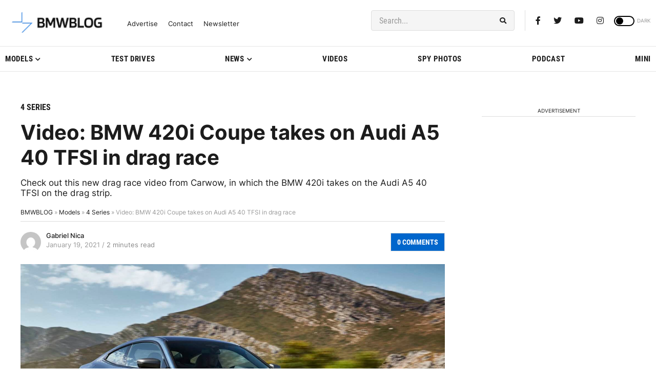

--- FILE ---
content_type: application/javascript; charset=UTF-8
request_url: https://bmwblog.disqus.com/count-data.js?1=393851%20https%3A%2F%2Fwww.bmwblog.com%2F%3Fp%3D393851&1=509984%20https%3A%2F%2Fwww.bmwblog.com%2F%3Fp%3D509984&1=509994%20https%3A%2F%2Fwww.bmwblog.com%2F%3Fp%3D509994&1=509995%20https%3A%2F%2Fwww.bmwblog.com%2F%3Fp%3D509995&1=510036%20https%3A%2F%2Fwww.bmwblog.com%2F%3Fp%3D510036&1=510037%20https%3A%2F%2Fwww.bmwblog.com%2F%3Fp%3D510037
body_size: 609
content:
var DISQUSWIDGETS;

if (typeof DISQUSWIDGETS != 'undefined') {
    DISQUSWIDGETS.displayCount({"text":{"and":"and","comments":{"zero":"0 Comments","multiple":"{num} Comments","one":"1 Comments"}},"counts":[{"id":"509995 https:\/\/www.bmwblog.com\/?p=509995","comments":2},{"id":"510037 https:\/\/www.bmwblog.com\/?p=510037","comments":0},{"id":"509984 https:\/\/www.bmwblog.com\/?p=509984","comments":14},{"id":"393851 https:\/\/www.bmwblog.com\/?p=393851","comments":0},{"id":"510036 https:\/\/www.bmwblog.com\/?p=510036","comments":15},{"id":"509994 https:\/\/www.bmwblog.com\/?p=509994","comments":0}]});
}